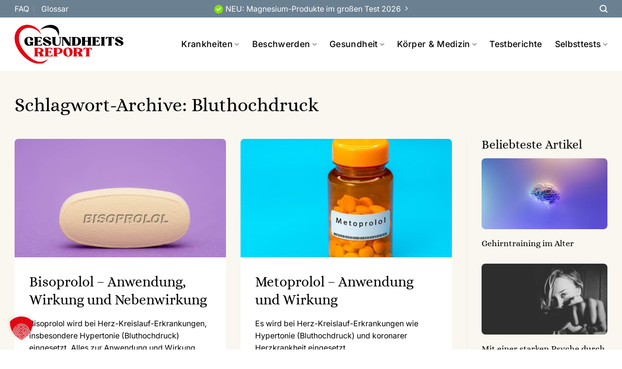

--- FILE ---
content_type: application/javascript; charset=UTF-8
request_url: https://www.gesundheitsreport.com/wp-content/plugins/affiliate-links/pro/js/front-af-links-pro.js?ver=1.6
body_size: -214
content:
/*
 * To change this license header, choose License Headers in Project Properties.
 * To change this template file, choose Tools | Templates
 * and open the template in the editor.
 */

function getQueryParams(qs) {
    qs = qs.split('+').join(' ');

    let params = {},
        tokens,
        re = /[?&]?([^=]+)=([^&]*)/g;

    while (tokens = re.exec(qs)) {
        params[decodeURIComponent(tokens[1])] = decodeURIComponent(tokens[2]);
    }

    return params;
}


(function($){
    const DOUBLE_OPEN_GET_PARAM = 'afbclid';

    $(document).on('click', 'a', function () {
        const paramsString = this.href ? this.href.split('?')[1] : null;

        if (!paramsString) return;

        const params = getQueryParams(paramsString);

        if (!params[DOUBLE_OPEN_GET_PARAM]) return;

        const urlWithoutGetParams = this.href.split('?')[0];

        window.open(urlWithoutGetParams);
    })
})(jQuery)